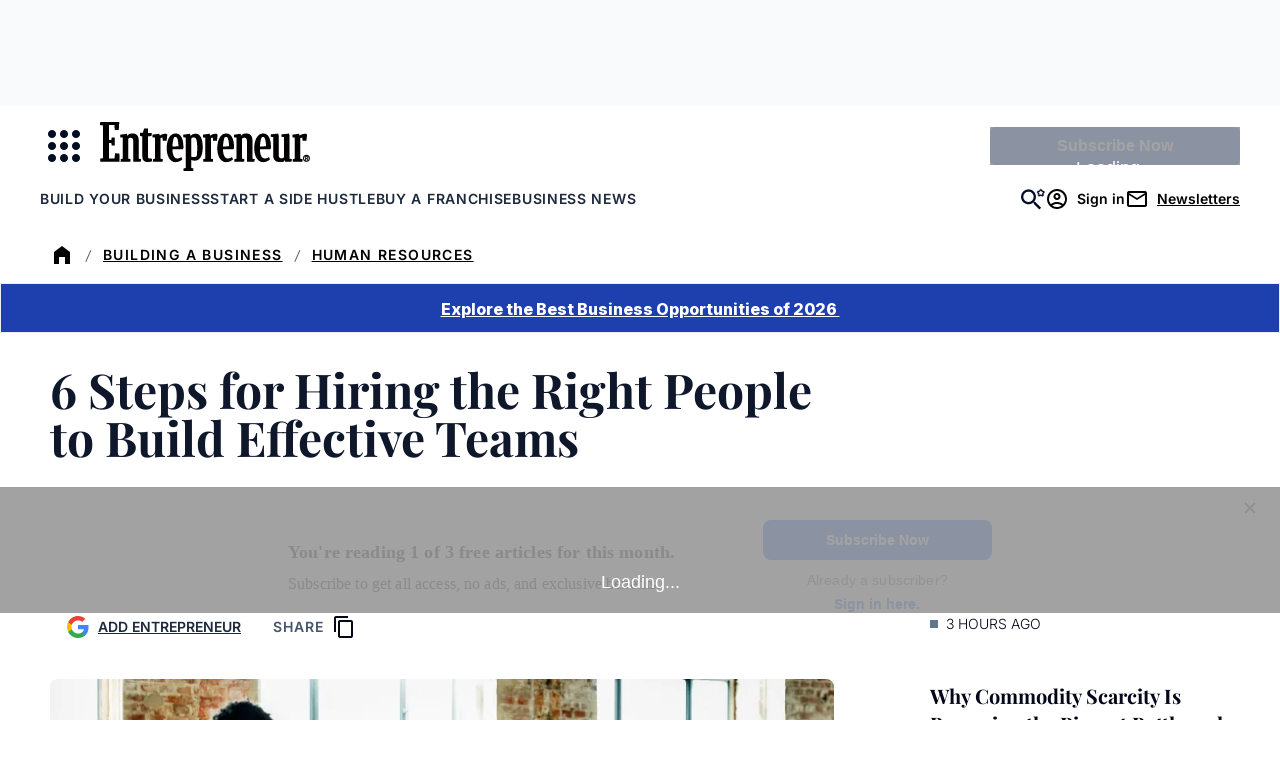

--- FILE ---
content_type: text/javascript;charset=utf-8
request_url: https://p1cluster.cxense.com/p1.js
body_size: 101
content:
cX.library.onP1('1ytp3lkg9ya2v3eob8eun36ukn');


--- FILE ---
content_type: text/javascript;charset=utf-8
request_url: https://id.cxense.com/public/user/id?json=%7B%22identities%22%3A%5B%7B%22type%22%3A%22ckp%22%2C%22id%22%3A%22mkpzzgfcw9fcz1mt%22%7D%2C%7B%22type%22%3A%22lst%22%2C%22id%22%3A%221ytp3lkg9ya2v3eob8eun36ukn%22%7D%2C%7B%22type%22%3A%22cst%22%2C%22id%22%3A%221ytp3lkg9ya2v3eob8eun36ukn%22%7D%5D%7D&callback=cXJsonpCB2
body_size: 206
content:
/**/
cXJsonpCB2({"httpStatus":200,"response":{"userId":"cx:c4tg044aadvk3vqg37wgdnfzi:2y441spcrmj9u","newUser":false}})

--- FILE ---
content_type: application/javascript
request_url: https://www.entrepreneur.com/wp-content/themes/entrepreneur/dist/js/ads.js?ver=71207f080b3723151d46
body_size: 6546
content:
!function(){"use strict";class e{constructor(){return window.__iasPET=window.__iasPET||{},window.__iasPET.pubId="9214",this.promise=new Promise(((e,t)=>{this.resolve=e,this.reject=t})),this.setAdValues(),this.promise}setAdValues(){this.iasPETSlots=[];document.querySelectorAll(".ad").forEach((e=>{this.iasPETSlots.push({adSlotId:`${e.id}`,size:[[728,90],[970,90],[970,250],[728,90],[300,50],[320,50]],adUnitPath:window?.EPAdData?.rootAdUnit})})),window.googletag.cmd.push((()=>{window.__iasPET.queue.push({adSlots:this.iasPETSlots,dataHandler:this.verifyAdValues.bind(this)})}))}verifyAdValues(e){window.__iasPET.setTargetingForGPT();const t=JSON.parse(e),{fr:n=null,brandSafety:{vio:a=null,off:o=null,dlm:s=null,hat:i=null,drg:r=null,alc:c=null,adt:l=null}}=t;window.dataLayer=window.dataLayer||[],window.dataLayer.push({content:[{traffic_verification:[{ias_brand:[{violence:a,offensive_language:o,illegal_download:s,hate_speech:i,drugs:r,alcohol:c,adult:l}],ias_ivt:n}]}]}),this.resolve(t)}}var t=()=>{!function(e,t,n,a,o,s,i){if(t&&0!==t.length&&n&&a&&o){e.googletag=e.googletag||{cmd:[]};var r,c=s,l=i,d=["0","1","2","3","4","5","6","7","8","9","a","b","c","d","e","f","g","h","i","j","k","l","m","n","o","p","q","r","s","t","u","v","w","x","y","z"],g={"1_0010":"01","1_0011":"02","1_0020":"03","1_0021":"04","1_0110":"05","1_0111":"06","1_0120":"07","1_0121":"08","1_0310":"09","1_0311":"0a","1_0320":"0b","1_0321":"0c","1_0610":"0d","1_0611":"0e","1_0620":"0f","1_0621":"0g","1_0810":"0h","1_0811":"0i","1_0820":"0j","1_0821":"0k","2_0000":"19","2_0001":"1a","2_0002":"1b","2_000z":"1c","2_0030":"1d","2_0031":"1e","2_0032":"1f","2_003z":"1g","2_0100":"1h","2_0101":"1i","2_0102":"1j","2_010z":"1k","2_0130":"1l","2_0131":"1m","2_0132":"1n","2_013z":"1o","2_0300":"1p","2_0301":"1q","2_0302":"1r","2_030z":"1s","2_0330":"1t","2_0331":"1u","2_0332":"1v","2_033z":"1w","2_0600":"1x","2_0601":"1y","2_0602":"1z","2_060z":"20","2_0630":"21","2_0631":"22","2_0632":"23","2_063z":"24","2_0800":"25","2_0801":"26","2_0802":"27","2_080z":"28","2_0830":"29","2_0831":"2a","2_0832":"2b","2_083z":"2c","1_0z10":"3l","1_0z11":"3m","1_0z20":"3n","1_0z21":"3o","2_0z00":"3x","2_0z01":"3y","2_0z02":"3z","2_0z0z":"40","2_0z30":"41","2_0z31":"42","2_0z32":"43","2_0z3z":"44"},u={gpt:0,amp:1,video:2,mobile:3,gpt_lite:4,adx_tag:5},_={out_of_page:0,anchor:1,app_open:2,banner:3,instream_audio:4,instream_video:5,interstitial:6,native_advance:7,rewarded:8,others:35},p={desktop:0,smartphone:1,tablet:2,connecttv:3,others:35},m={ios:0,android:1,macos:2,windows:3,others:35},h={chrome:0,safari:1,edge:2,others:35};e.googletag.cmd.unshift=function(t){e.googletag.cmd.splice(1,0,t)},e.googletag.cmd.push((function(){var n=["slotRequested","slotResponseReceived","slotRenderEnded","slotOnload","impressionViewable","slotVisibilityChanged"],a=n.slice(1),o=e.googletag.pubads();function s(e){return"u"+(e<11?e:e<26?"10-":e<51?"25-":e<101?"50-":"100-")}function i(e){e.__setTargeting=e.setTargeting,e.setTargeting=function(){var t=[];for(var n in arguments)t.push(arguments[n]);var a=e.__setTargeting.apply(e,t);return k(e),a}.bind(e)}function r(e){e.__clearTargeting=e.clearTargeting,e.clearTargeting=function(){var t=[];for(var n in arguments)t.push(arguments[n]);var a=e.__clearTargeting.apply(e,t);return k(e),a}.bind(e)}o.__product_version=3,o.__hook_version=6,o.setTargeting("in2w_key15","u0"),o.__refresh=o.refresh,o.refresh=function(e){var t=[];for(var n in arguments)t.push(arguments[n]);try{for(var n in e||(e=this.getSlots()),e){var a=e[n];a.setTargeting("in2w_key15",s(a.__refreshCount||0))}}catch(e){}o.__refresh.apply(o,t)}.bind(o),o.__setTargeting=o.setTargeting,o.setTargeting=function(){var e=[];for(var t in arguments)e.push(arguments[t]);var n=o.__setTargeting.apply(o,e);try{var a=this.getSlots();for(var t in a){k(a[t])}}catch(e){}return n}.bind(o),o.__clearTargeting=o.clearTargeting,o.clearTargeting=function(){var e=[];for(var t in arguments)e.push(arguments[t]);var n=o.__clearTargeting.apply(o,e);try{var a=this.getSlots();for(var t in a){k(a[t])}}catch(e){}return n}.bind(o),e.googletag.__defineOutOfPageSlot=e.googletag.defineOutOfPageSlot,e.googletag.defineOutOfPageSlot=function(){var t=[];for(var n in arguments)t.push(arguments[n]);var a=e.googletag.__defineOutOfPageSlot.apply(e.googletag,t);return a.__is_oop=!0,a.__oop_format=t[1],i(a),r(a),k(a),a}.bind(e.googletag),e.googletag.__defineSlot=e.googletag.defineSlot,e.googletag.defineSlot=function(){var t=[];for(var n in arguments)t.push(arguments[n]);var a=e.googletag.__defineSlot.apply(e.googletag,t);return a.__is_oop=!1,a.__def_sizes=arguments[1],i(a),r(a),a.__defineSizeMapping=a.defineSizeMapping,a.defineSizeMapping=function(e){var t=[];for(var n in arguments)t.push(arguments[n]);var o=a.__defineSizeMapping.apply(a,t);return a.__sz_mapping=e,k(a),o}.bind(a),k(a),a}.bind(e.googletag),o.__reportEvents=function(e,t){if(o.__eventProxy&&o.__eventProxy[e])for(var n in o.__eventProxy[e])try{o.__eventProxy[e][n](t)}catch(e){}},o.__addEventListener=o.addEventListener,o.addEventListener=function(e,s){if(-1!==n.indexOf(e))try{return this.__eventProxy=this.__eventProxy||{},this.__eventProxy[e]?(-1===this.__eventProxy[e].indexOf(s)&&this.__eventProxy[e].push(s),o):(this.__eventProxy[e]=[s],o.__addEventListener(e,(function(n){var s=n.slot;if(s.__skipEvent&&s.__skipEvent[e]&&(new Date).getTime()-s.__skipEvent[e]<3e3)delete s.__skipEvent[e];else if(-1===a.indexOf(e)||!function(e){var n=e.__getResponseInformation?e.__getResponseInformation():e.getResponseInformation();return n&&n.advertiserId&&-1!==t.indexOf(n.advertiserId)}(s))for(var i in o.__eventProxy[e])try{o.__eventProxy[e][i](n)}catch(e){}})))}catch(e){}return o.__addEventListener(e,s)}.bind(o),o.addEventListener("slotRequested",(function(e){var t=e.slot;delete t.__responseInfo,t.__refreshCount=t.__refreshCount||0,++t.__refreshCount})),o.__removeEventListener=o.removeEventListener,o.removeEventListener=function(e,t){try{var n=this.__eventProxy;if(n&&n[e])return-1!==n[e].indexOf(t)&&(n[e].splice(n[e].indexOf(t),1),!0)}catch(e){}return o.__removeEventListener(e,t)}.bind(o)}))}function f(){var e,t=(e=window.navigator)&&(e=e.userAgent)?e:"",n=function(){var e=window.navigator;return e&&(e=e.userAgentData)?e:null}();return{os:w(t),dc:b(t),browser:v(t,n)}}function w(e){return y(e,"Win")?"windows":y(e,"like Mac")?"ios":y(e,"Mac")?"macos":y(e,"Android")?"android":"others"}function b(e){return function(e){return y(e,"iPad")||y(e,"Tablet")||y(e,"Android")&&!y(e,"Mobile")||y(e,"Silk")}(e)?"tablet":function(e){return y(e,"iPod")||y(e,"iPhone")||y(e,"Android")||y(e,"IEMobile")}(e)?"smartphone":function(e){return y(e,"Roku")||y(e,"SMART-TV")||y(e,"SmartTV")||y(e,"NetCast")||y(e,"crkey")}(e)?"connecttv":"desktop"}function v(e,t){var n=function(e){if(e&&e.brands){if(P(e.brands,"Opera"))return"opera";if(P(e.brands,"Microsoft Edge"))return"edge";if(P(e.brands,"Chrome"))return"chrome"}return null}(t);return n||(y(e,"OPR/")||y(e,"Opera")?"others":y(e,"Edg")?"edge":y(e,"Firefox")?"others":y(e,"Chrome")?"chrome":y(e,"Safari")||y(e,"iPad")||y(e,"iPhone")||y(e,"iphone")?"safari":"others")}function y(e,t){return-1!==e.indexOf(t)}function P(e,t){return e.some((function(e){return e.brand===t}))}function E(e,t,n,a,o,s){try{if("u"===n)return[{key:"in2w_key16",values:[]},{key:"in2w_key20",values:[]},{key:"in2w_key21",values:[]}];var i=function(e,t){if(void 0===(e=u[e]))throw new Error;return"top_anchor"!==t&&"bottom_anchor"!==t||(t="anchor"),{rt:d[e],ivf:d[t=void 0!==_[t]?_[t]:_.others]}}(a,o),c=function(){if(r)return r;var e=f(),t=void 0!==h[e.browser]?h[e.browser]:h.others,n=void 0!==m[e.os]?m[e.os]:m.others,a=void 0!==p[e.dc]?p[e.dc]:p.others;return r={dc:d[a],os:d[n],browser:d[t]}}(),l=i.rt,w=i.ivf,b=c.dc,v=c.os,y=c.browser,P="b"===n,E=function(e,t){if(e)return["0"];for(var n,a=Math.floor(1e3*Math.random()+1),o=[],s=0,i=0;i<t.length;++i){var r=1,c=t[i],l=0;for(n=0;n<c.length;n++)if(a<=(l+=c[n])){r=n+1;break}r>1&&s>0&&(r=r+s-1),s+=t[i].length;var g=d[r];for(n=0;n<o.length;++n)if(o[n]===g){n=-1;break}-1!==n&&o.push(g)}return o}(P,t),A=function(e){var t=(new Date).getTime()+36e5*e,n=parseInt(t/36e5,10)%24;return[[1,0],[3,24],[6,32]].map((function(e){return d[Math.floor(n/e[0])+e[1]]}))}(e),k=function(e,t,n,a,o,s,i){var r=[];if("0"===n||"3"===n){var c=g["2_"+e+t+n+o];c&&r.push(c)}else{var l=g["1_"+e+t+n+a];l&&r.push(l)}var d=[],u=[];return r.forEach((e=>{d.push("-"+e);for(var t=0;t<s.length;++t){var n=e+s[t];d.push(n),i.forEach((e=>{u.push(n+e)}))}})),{short:d,full:u}}(l,w,b,v,y,E,A);P&&(k.short=[]);var S=[];return s&&s.length&&S.push(function(e){var t=e;("fluid"===e||"number"==typeof t[0]&&"number"==typeof t[1])&&(t=[e]);var n=[],a=1e5,o=1,s=1e5,i=1;for(var r in t)if("fluid"===t[r])n.push(t[r]);else{var c=t[r][0],l=t[r][1];c<a&&(a=c),c>o&&(o=c),l<s&&(s=l),l>i&&(i=l),n.push(c+"x"+l)}n.sort(((e,t)=>e<t?-1:1));var d=n.length;return n.push(a),n.push(o),n.push(s),n.push(i),n.push(d),function(e){try{if(!e.length)return"0";let t=305419896;for(let n=0;n<e.length;++n)t^=(t<<5)+(t>>2)+e.charCodeAt(n)&4294967295;return(t<0?4294967296+t:t)+""}catch(e){return"-1"}}(n.join(","))}(s)),[{key:"in2w_key16",values:k.short},{key:"in2w_key20",values:k.full},{key:"in2w_key21",values:S}]}catch(e){return[]}}function A(e,t){for(var n in e)for(var a in t)if(e[n]===t[a])return!0;return!1}function k(e){try{if(e.__should_skip_labeling)return void(e.__should_skip_labeling=!1);var t=e.getTargeting(n),s="u";if(A(t,a))s="b";else if(A(t,o))s="o";else{var i=googletag.pubads().getTargeting(n);A(i,a)?s="b":A(i,o)&&(s="o")}var r,d="banner";if(e.__is_oop)d=googletag.enums.OutOfPageFormat[e.__oop_format]?googletag.enums.OutOfPageFormat[e.__oop_format].toLowerCase():"out_of_page";else try{if(e.__sz_mapping){var g=Math.round(window.innerWidth),u=Math.round(window.innerHeight);for(var _ in e.__sz_mapping){var p=e.__sz_mapping[_][0];if(p[0]<=g&&p[1]<=u){r=e.__sz_mapping[_][1];break}}}else e.__def_sizes&&(r=e.__def_sizes)}catch(e){}var m=E(c,l,s,"gpt",d,r);for(var _ in m)e.__setTargeting(m[_].key,m[_].values)}catch(e){}}}(window,[5140587351],"intowow_optimized",["false"],["true"],-5,[[900,10,10,10,10,10,10,10,10,10,10],[900,20,20,20,20,20]])};var n=()=>{!function(e,t,n){var a=decodeURIComponent,o="",s="",i="split",r="length",c=0,l="localStorage";if(e[n]=e[n]||{},e[n].us={},(c=(o=a(function(n){var a;return e[l]?e[l][n]||"":(a=t.cookie.match(n+"=([^;]*)"))&&a[1]||""}("_ccmdt"))[i]("||"))[r])>0)for(;c--;)(s=o[c][i]("="))[r]>1&&(s[1].indexOf(";;")>-1?(e[n].us[s[0]]=s[1][i](";;"),e[n].us[s[0]].pop()):e[n].us[s[0]]=s[1])}(window,document,"_ml"),function(){_ml=window._ml||{},_ml.eid="80990",_ml.cid="",window.EPAdData.keyValues?.campaign&&(_ml.cid=`${window.EPAdData.keyValues?.campaign},${window.EPAdData.keyValues?.kw}`),_ml.informer={callback:function(){_ml.isEmptyObj(_ml.us)||(window.dataLayer=window.dataLayer||[],dataLayer.push({event:"bombora_profile_load",bombora_domain:_ml.us.dm,bombora_industry:_ml.us.ind,bombora_revenue:_ml.us.cr,bombora_size:_ml.us.cs,bombora_b2b_interest:_ml.us.tp&&_ml.us.tp.length>0?_ml.us.tp[0]:void 0,bombora_interest_group:_ml.us.pc&&_ml.us.pc.length>0?_ml.us.pc[0]:void 0,bombora_install_data:_ml.us.ins&&_ml.us.ins.length>0?_ml.us.ins[0]:void 0,bombora_seniority:_ml.us.sn,bombora_decision_maker:_ml.us.dcm,bombora_job_function:_ml.us.fa&&_ml.us.fa.length>0?_ml.us.fa[0]:void 0,bombora_professional_group:_ml.us.pg&&_ml.us.pg.length>0?_ml.us.pg[0]:void 0}))},enable:!0};var e=document.getElementsByTagName("script")[0],t=new Date,n=document.createElement("script");n.type="text/javascript",n.async=!0,n.src="https://ml314.com/tag.aspx?"+t.getDate()+t.getMonth()+t.getFullYear(),e.parentNode.insertBefore(n,e);let a=window.cX=window.cX||{};a.callQueue=a.callQueue||[],a.callQueue.push(["setCustomParameters",{event:"bombora_profile_load",bombora_domain:_ml.us.dm,bombora_industry:_ml.us.ind,bombora_revenue:_ml.us.cr,bombora_size:_ml.us.cs,bombora_b2b_interest:_ml.us.tp&&_ml.us.tp.length>0?_ml.us.tp[0]:void 0,bombora_interest_group:_ml.us.pc&&_ml.us.pc.length>0?_ml.us.pc[0]:void 0,bombora_install_data:_ml.us.ins&&_ml.us.ins.length>0?_ml.us.ins[0]:void 0,bombora_seniority:_ml.us.sn,bombora_decision_maker:_ml.us.dcm,bombora_job_function:_ml.us.fa&&_ml.us.fa.length>0?_ml.us.fa[0]:void 0,bombora_professional_group:_ml.us.pg&&_ml.us.pg.length>0?_ml.us.pg[0]:void 0}])}()};var a=()=>{Array.isArray(window.__PIANO_GAM_LOG__)||(window.__PIANO_GAM_LOG__=[]);const e=e=>{window.__PIANO_GAM_LOG__.push(e)};var t,n,a,o;return e("PianoGam: invoked"),window.cX=window.cX||{},cX.callQueue=cX.callQueue||[],e("PianoGam: cX initialized"),e(`PianoGam: callQueue length (init): ${cX.callQueue.length}`),t=document,n="script",e("PianoGam: injecting cx.js"),(a=t.createElement(n)).type=`text/java${n}`,a.async="async",a.src=`http${"https:"===location.protocol?"s://s":"://"}cdn.cxense.com/cx.js`,(o=t.getElementsByTagName(n)[0]).parentNode.insertBefore(a,o),e("PianoGam: cx.js injected"),new Promise((t=>{e("PianoGam: Promise created"),e(`PianoGam: callQueue length (pre-push): ${cX.callQueue.length}`),cX.callQueue.push(["invoke",()=>{e("PianoGam: callQueue invoke executed");try{const t=document.cookie.match(/(?:^|;\s*)hubspotutk=([^;]+)/),n=t?decodeURIComponent(t[1]):null;if(e("PianoGam: hubspotutk "+(n?"present":"missing")),n&&e(`PianoGam: hubspotutk = ${n}`),cX.getUserId){const t=cX.getUserId();e(`PianoGam: piano userId = ${t}`)}n&&cX.addExternalId&&(cX.addExternalId({type:"ook",id:n}),e("PianoGam: externalId added"))}catch(e){}cX.getSegments("426cbc8d5a266b004736b81d3cbe2e474f0097a4",(n=>{e(`PianoGam: getSegments callback fired (${n.length} segments)`);const a=[],o=[];n.forEach((e=>{"contextual"===e.type?o.push(e.id):a.push(e.id)})),e(`PianoGam: segments parsed (ids=${a.length}, contextual=${o.length})`),t({CxSegments:a,CxContext:o}),e("PianoGam: Promise resolved")}))}]),e(`PianoGam: callQueue length (post-push): ${cX.callQueue.length}`)}))};var o=(e=!1)=>{let t="us",n="us";if(window.EntCookie)try{t=JSON.parse(window.EntCookie.get("geo")).country_code}catch(e){console.log("GEO: cookie not available.")}switch(t=t.toUpperCase(),t){case"US":case"CA":case"AS":case"AU":case"BD":case"BT":case"IO":case"BN":case"KH":case"CN":case"CX":case"CC":case"CK":case"TL":case"FJ":case"PF":case"GU":case"HK":case"ID":case"JP":case"KI":case"LA":case"MO":case"MY":case"MV":case"MH":case"FM":case"MN":case"MM":case"NR":case"NP":case"NC":case"NZ":case"NU":case"NF":case"KP":case"MP":case"PK":case"PW":case"PG":case"PH":case"PN":case"WS":case"SB":case"KR":case"LK":case"TW":case"TH":case"TK":case"TO":case"TV":case"VU":case"VN":case"WF":case"DZ":case"BH":case"DJ":case"EG":case"IQ":case"JO":case"KW":case"LY":case"MR":case"MA":case"OM":case"PS":case"SO":case"SS":case"SD":case"SY":case"TN":case"YE":default:n="us";break;case"IN":n="india";break;case"UK":case"GB":case"IE":n="uk";break;case"LB":case"QA":case"SA":case"AE":n="mena";break;case"GE":n="ge";break;case"SG":n="apac"}const a=function(e){let t;t=e.includes("://")?e.split("://")[1]:e,t=t.split("/")[0],t=t.split(":")[0];const n=t.split(".");return n.length>2?n.slice(0,-2).join("."):null}(window.location.hostname);let o=function(e,t){let n="6280",a=`/${n}/Entrepreneur`,o="";switch(o="us"!==e||null!==e?e:t,o){case"india":n="1057625",a=`/${n}/Entrepreneur-in`;break;case"apac":n="1057625",a=`/${n}/Entrepreneur-ap`;break;case"mena":n="47566650",a=`/${n}/Entrepreneur-me`;break;case"uk":n="47566650",a=`/${n}/Entrepreneur-uk`;break;case"ge":a+="-ga";break;default:a+=""}return a}(a,n);const s=["mena","uk","india","apac"];if(e)o+="/testing";else{const e=document.querySelector("meta[property='og:type']")?.getAttribute("content")||null;!s.includes(a)&&(window.location.href.indexOf("/franchise")>-1||window.location.href.indexOf("/franchises")>-1||window.location.href.indexOf("/buying-a-franchise")>-1)&&(o="/6280/franchise"),"article"===e?o+="/article":"/"===window.location.pathname?o+="/frontdoor":o+="/hub"}return new Promise((e=>{e(o)}))};class s{static get(e){const t=document.cookie.split(";");for(let n=0;n<t.length;n+=1){" "===t[n].charAt(0)&&(t[n]=t[n].substring(1,t[n].length));const[a,o]=t[n].split("=");if(a.toLowerCase()===e.toLowerCase())return o.replace(/'/g,'"')}return""}static set(e,t,n=1,a=!1){let o=n;!0===n&&(o=999);const s=new Date;s.setTime(s.getTime()+24*o*60*60*1e3);const i=0===o?0:s.toGMTString();document.cookie=a?`${e}=${t};expires=${i}; path=/;`:`${e}=${encodeURIComponent(t)};expires=${i}; path=/;`}static exists(e){return""!==e&&this.get(e).length>0}static delete(e){e&&this.set(e,"",-1)}}const i={targetingData:{},debug:!1,enableAnalytics:!1,async init(){if(this.setDebug(),window.EntCookie=s,window.EPAdData.adUnitPath=await o(this.debug)||window.EPAdData.rootAdUnit,this.enableAnalytics=window.EPAdAnalyticsSettings.enable_analytics||!1,this.enableAnalytics&&window.EPAdAnalyticsSettings.ad_partners.includes("Piano Audience")){const e=await a()||{};this.targetingData={...this.targetingData,...e}}this.enableAnalytics&&window.EPAdAnalyticsSettings.ad_partners.includes("IntoWow")&&t(),this.enableAnalytics&&window.EPAdAnalyticsSettings.ad_partners.includes("Bombora")&&n(),this.loadHeaderFunctions();const e=new CustomEvent("epAdScriptsLoaded");document.dispatchEvent(e)},setDebug(){const e=new URLSearchParams(window.location.search);e.get("ad_debug")&&(this.debug=!0,window.EPAdData.keyValues.kw=`${e.get("ad_debug")}`,console.log("Ad Debugging Enabled"),console.log(window.EPAdData))},loadHeaderFunctions(){const{keyValues:e}=window.EPAdData||{};try{const[t]=performance.getEntriesByType("navigation");t&&"reload"===t.type&&window.sessionStorage.setItem("pageViewCount",0);const n=(Number(window.sessionStorage.getItem("pageViewCount"))||0)+1;window.sessionStorage.setItem("pageViewCount",n),e.pd=n}catch(e){console.error("SessionStorage is not available:",e)}window.googletag=window.googletag||{cmd:[]},window.googletag.cmd.push((()=>{if(this.enableAnalytics&&window.EPAdAnalyticsSettings.ad_partners.includes("IntoWow")){const e=.9,t="intowow_optimized",n=Math.random()<e?"true":"false";window.googletag.pubads().setTargeting(t,n)}window.googletag.pubads().setTargeting("ed",e.ed),window.googletag.pubads().setTargeting("kw",e?.kw||"");const t=e?.campaign||"";t&&window.googletag.pubads().setTargeting("campaign",t);const n=e?.author||"";n&&window.googletag.pubads().setTargeting("author",n);const a=e?.category||"";a&&window.googletag.pubads().setTargeting("category",a);const o=e?.page_type||"";o&&window.googletag.pubads().setTargeting("page_type",o);const s=e?.post_id||"";s&&window.googletag.pubads().setTargeting("post_id",s);const i=e?.slug||"";i&&window.googletag.pubads().setTargeting("slug",i),e.msp&&window.googletag.pubads().setTargeting("msp","true"),this.enableAnalytics&&window.EPAdAnalyticsSettings.ad_partners.includes("Piano Audience")&&(this.targetingData?.CxSegments.length&&window.googletag.pubads().setTargeting("CxSegments",this.targetingData.CxSegments),this.targetingData?.CxContext.length&&window.googletag.pubads().setTargeting("CxContext",this.targetingData.CxContext)),window.googletag.pubads().setTargeting("pd",`${e.pd}`),window.googletag.pubads().enableSingleRequest(),window.googletag.pubads().setCentering(!0),window.googletag.pubads().enableAsyncRendering(),window.googletag.enableServices(),window.googletag.pubads().addEventListener("slotRenderEnded",(e=>{const t=document.getElementById(e.slot.getSlotElementId()),n=document.getElementById("anchorcontainer");if(t.classList.contains("twobyone")&&t.classList.remove("twobyone"),t&&2===e.size[0]&&t.classList.add("twobyone"),t&&"anchor"===t.getAttribute("data-pos")&&n&&(n.classList.add("tw:bottom-0"),e.size[0]>900&&e.size[1]>200&&(n.classList.remove("tw:sm:min-h-[90px]"),n.classList.add("tw:sm:min-h-[250px]")),n.classList.remove("tw:-bottom-[50px]","tw:sm:-bottom-[90px]")),t&&e.size&&"native"===t.getAttribute("data-key")&&t.getAttribute("data-replaceid")){const e=t.getAttribute("data-replaceid");document.getElementById(e).remove()}}))})),this.iasBotCheck()},iasBotCheck(){const{env:t}=window.EPAdData;let n=!1;if(t&&("production"===t||"staging"===t)&&this.enableAnalytics&&window.EPAdAnalyticsSettings.ad_partners.includes("IAS")&&(n=!0),this.debug&&console.log("IAS: Enabled",n),n){(new e).then((e=>{this.debug&&console.log("IAS verification result:",e),"false"===e.fr?this.displayAds():this.debug&&console.log("IAS: Blocked ads")}))}else{console.log("IAS: Blocking Disabled");Promise.resolve(!0).then((e=>{this.displayAds()}))}},inEditor(){return window?.adminpage?.length??!1},async displayAds(){if(this.inEditor())return;const e=this;e.groupElem=[],document.getElementById("skinplacement")&&window.loadAdId_skinslot(),document.getElementById("anchorcontainer")&&window.loadAdId_anchorslot();const t=document.querySelectorAll(".ad__wrapper"),n=new IntersectionObserver((function(t){for(let a=0;a<t.length;a++)if(t[a].intersectionRatio>0&&(n.unobserve(t[a].target),e.groupElem.push(t[a].target)),t[a].isIntersecting){const e=`loadAdId_${t[a].target.id}`;window[e](),document.getElementById(t[a].target.id).classList.add("ad__wrapper--called")}}),{rootMargin:"0px",threshold:1});for(let e=0;e<t.length;e++)t[e].classList.contains("ad__wrapper--called")||n.observe(t[e])}};window.TenUpAdManager=i,i.init()}();